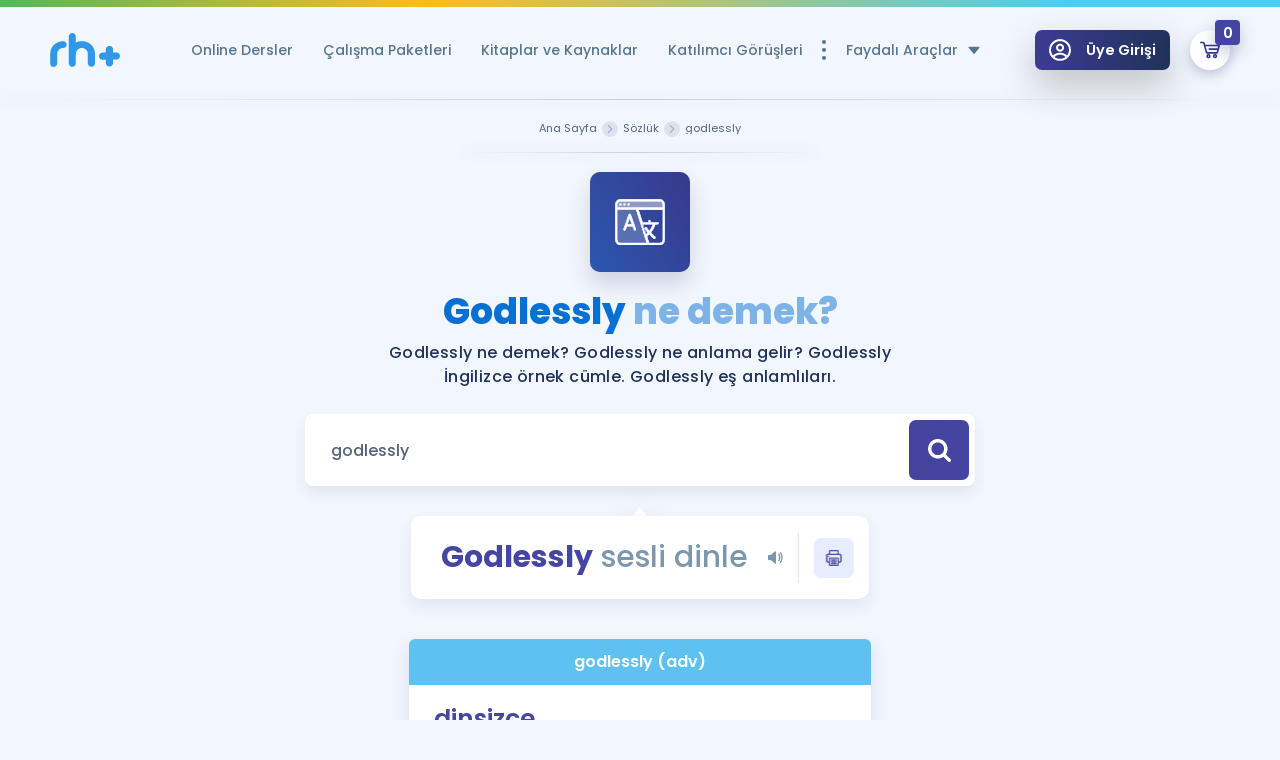

--- FILE ---
content_type: image/svg+xml
request_url: https://www.remzihoca.com/assets/front/img/dictionary.svg
body_size: 1281
content:
<?xml version="1.0" encoding="utf-8"?>
<!-- Generator: Adobe Illustrator 21.1.0, SVG Export Plug-In . SVG Version: 6.00 Build 0)  -->
<svg version="1.1" id="Layer_1" xmlns="http://www.w3.org/2000/svg" xmlns:xlink="http://www.w3.org/1999/xlink" x="0px" y="0px"
	 viewBox="0 0 24.2 22.2" style="enable-background:new 0 0 24.2 22.2;" xml:space="preserve">
<style type="text/css">
	.st0{fill:#FFFFFF;}
	.st1{opacity:0.45;}
	.st2{opacity:0.2;}
</style>
<g>
	<g>
		<g>
			<path class="st0" d="M21.6,0.1h-19c-1.4,0-2.5,1.1-2.5,2.5v17c0,1.4,1.1,2.5,2.5,2.5h19c1.4,0,2.5-1.1,2.5-2.5v-17
				C24.1,1.2,23,0.1,21.6,0.1z M2.6,1.1h19c0.8,0,1.5,0.7,1.5,1.5v1.5h-22V2.6C1.1,1.8,1.8,1.1,2.6,1.1z M1.1,19.6V5.1h9.1l5.2,16
				H2.6C1.8,21.1,1.1,20.5,1.1,19.6z M18.5,12.1c-0.2,0.8-0.9,2.1-1.9,3.3c-0.5-0.6-0.9-1.1-1.1-1.5c-0.1-0.3-0.4-0.4-0.7-0.3
				s-0.4,0.4-0.3,0.7c0.2,0.5,0.7,1.2,1.3,1.9c-0.3,0.3-0.6,0.5-0.9,0.8l-1.6-4.8H18.5z M21.6,21.1h-5.1l-1-3.1
				c0.4-0.3,0.8-0.7,1.2-1.1c1,1,1.9,1.9,2.1,2.1c0.1,0.1,0.2,0.1,0.3,0.1c0.1,0,0.3-0.1,0.4-0.2c0.2-0.2,0.2-0.5,0-0.7
				c-0.5-0.4-1.3-1.3-2.1-2.1c1.1-1.4,2-3,2.2-4h1.1c0.3,0,0.5-0.2,0.5-0.5s-0.2-0.5-0.5-0.5h-3.5v-0.5c0-0.3-0.2-0.5-0.5-0.5
				s-0.5,0.2-0.5,0.5v0.5h-2.9l-1.9-6h11.8v14.5C23.1,20.5,22.5,21.1,21.6,21.1z"/>
			<path class="st0" d="M21.6,22.2h-19c-1.4,0-2.6-1.2-2.6-2.6v-17C0,1.2,1.2,0,2.6,0h19c1.4,0,2.6,1.2,2.6,2.6v17
				C24.2,21.1,23.1,22.2,21.6,22.2z M2.6,0.2c-1.3,0-2.4,1.1-2.4,2.4v17c0,1.3,1.1,2.4,2.4,2.4h19c1.3,0,2.4-1.1,2.4-2.4v-17
				c0-1.3-1.1-2.4-2.4-2.4H2.6z M21.6,21.2h-5.2l-1.1-3.3l0.1-0.1c0.4-0.3,0.8-0.6,1.2-1.1l0.1-0.1l0.1,0.1c1,1.1,2.1,2,2.1,2.1
				c0.1,0.1,0.4,0.1,0.5,0c0.1-0.2,0.1-0.4,0-0.5c-0.5-0.5-1.4-1.3-2.1-2.1l-0.1-0.1l0.1-0.1c1.1-1.3,2-2.9,2.2-4l0-0.1h1.2
				c0.2,0,0.4-0.2,0.4-0.4s-0.2-0.4-0.4-0.4H17v-0.6c0-0.2-0.2-0.4-0.4-0.4s-0.4,0.2-0.4,0.4v0.6h-3.1l0-0.1l-2-6.2h12.1v14.6
				C23.2,20.5,22.5,21.2,21.6,21.2z M16.6,21h5c0.8,0,1.4-0.6,1.4-1.4V5.2H11.5l1.9,5.8H16v-0.4c0-0.3,0.3-0.6,0.6-0.6
				s0.6,0.3,0.6,0.6V11h3.4c0.3,0,0.6,0.3,0.6,0.6s-0.3,0.6-0.6,0.6h-1c-0.3,1.1-1.1,2.6-2.1,3.9c0.7,0.8,1.6,1.6,2,2
				c0.3,0.2,0.3,0.6,0,0.9c-0.2,0.2-0.6,0.3-0.9,0c0,0-1-0.9-2-2c-0.4,0.4-0.7,0.7-1,0.9L16.6,21z M15.6,21.2h-13
				c-0.9,0-1.6-0.7-1.6-1.6V5h9.4l0,0.1L15.6,21.2z M1.2,5.2v14.4c0,0.8,0.6,1.4,1.4,1.4h12.6L10.2,5.2H1.2z M15.1,17.2L13.4,12h5.3
				l0,0.2c-0.2,0.8-0.9,2.1-1.9,3.3l-0.1,0.1l-0.1-0.1c-0.6-0.7-1-1.2-1.1-1.5c0-0.1-0.1-0.2-0.2-0.2c-0.1,0-0.2,0-0.3,0
				c-0.1,0-0.2,0.1-0.2,0.2s0,0.2,0,0.3c0.2,0.4,0.6,1,1.3,1.8l0.1,0.1l-0.1,0.1c-0.3,0.3-0.6,0.6-0.9,0.8L15.1,17.2z M13.7,12.2
				l1.5,4.5c0.2-0.2,0.4-0.4,0.6-0.6c-0.7-0.8-1.1-1.4-1.3-1.8c-0.1-0.2-0.1-0.3,0-0.5s0.2-0.3,0.3-0.3c0.2-0.1,0.3-0.1,0.5,0
				c0.2,0.1,0.3,0.2,0.3,0.3c0.1,0.3,0.4,0.7,1,1.3c0.9-1.1,1.4-2.2,1.7-3H13.7z M23.2,4.2H1V2.6C1,1.7,1.7,1,2.6,1h19
				c0.9,0,1.6,0.7,1.6,1.6V4.2z M1.2,4H23V2.6c0-0.8-0.6-1.4-1.4-1.4h-19c-0.8,0-1.4,0.6-1.4,1.4V4z"/>
		</g>
		<g>
			<circle class="st0" cx="2.6" cy="2.6" r="0.5"/>
			<path class="st0" d="M2.6,3.2C2.3,3.2,2,3,2,2.6S2.3,2,2.6,2s0.6,0.3,0.6,0.6S3,3.2,2.6,3.2z M2.6,2.2c-0.2,0-0.4,0.2-0.4,0.4
				S2.4,3,2.6,3S3,2.8,3,2.6S2.8,2.2,2.6,2.2z"/>
		</g>
		<g>
			<circle class="st0" cx="4.6" cy="2.6" r="0.5"/>
			<path class="st0" d="M4.6,3.2C4.3,3.2,4,3,4,2.6S4.3,2,4.6,2s0.6,0.3,0.6,0.6S5,3.2,4.6,3.2z M4.6,2.2c-0.2,0-0.4,0.2-0.4,0.4
				S4.4,3,4.6,3S5,2.8,5,2.6S4.8,2.2,4.6,2.2z"/>
		</g>
		<g>
			<circle class="st0" cx="6.6" cy="2.6" r="0.5"/>
			<path class="st0" d="M6.6,3.2C6.3,3.2,6,3,6,2.6S6.3,2,6.6,2s0.6,0.3,0.6,0.6S7,3.2,6.6,3.2z M6.6,2.2c-0.2,0-0.4,0.2-0.4,0.4
				S6.4,3,6.6,3S7,2.8,7,2.6S6.8,2.2,6.6,2.2z"/>
		</g>
		<g>
			<path class="st0" d="M10.1,14.5l-2.5-7c-0.1-0.4-0.8-0.4-0.9,0l-2.5,7c-0.1,0.3,0,0.5,0.3,0.6c0.3,0.1,0.5,0,0.6-0.3l0.6-1.7h2.9
				l0.6,1.7c0.1,0.2,0.3,0.3,0.5,0.3c0.1,0,0.1,0,0.2,0C10.1,15,10.2,14.7,10.1,14.5z M6,12.1l1.1-3l1.1,3H6z"/>
			<path class="st0" d="M4.6,15.2c-0.1,0-0.1,0-0.2,0c-0.3-0.1-0.5-0.5-0.4-0.8l2.5-7C6.6,7.2,6.9,7,7.1,7h0c0.3,0,0.5,0.1,0.6,0.4
				l2.5,7c0.1,0.3-0.1,0.7-0.4,0.8c-0.1,0-0.1,0-0.2,0c-0.3,0-0.5-0.2-0.6-0.4l-0.6-1.6H5.8l-0.6,1.6C5.1,15.1,4.9,15.2,4.6,15.2z
				 M7.1,7.3C7,7.3,6.8,7.3,6.8,7.5l-2.5,7c-0.1,0.2,0,0.4,0.2,0.5c0.2,0.1,0.4,0,0.5-0.2L5.6,13h3l0.6,1.8C9.3,14.9,9.6,15,9.7,15
				c0.2-0.1,0.3-0.3,0.2-0.5l-2.5-7C7.4,7.3,7.3,7.3,7.1,7.3C7.1,7.3,7.1,7.3,7.1,7.3z M8.4,12.2H5.9l1.3-3.5L8.4,12.2z M6.2,12H8
				L7.1,9.5L6.2,12z"/>
		</g>
	</g>
	<g class="st1">
		<path class="st0" d="M23.7,4.6L0.8,4.7V3.2c0-1.6,1.3-2.8,2.9-2.8l17.1,0c1.6,0,2.9,1.3,2.9,2.8V4.6z"/>
		<path class="st0" d="M0.7,4.8V3.2c0-1.6,1.3-3,3-3l17.1,0c0,0,0,0,0,0c0.8,0,1.6,0.3,2.1,0.9c0.6,0.6,0.9,1.3,0.9,2.1v1.6l-0.1,0
			L0.7,4.8z M20.8,0.4C20.8,0.4,20.8,0.4,20.8,0.4l-17.1,0c-1.5,0-2.7,1.2-2.7,2.7v1.3l22.6-0.1V3.1c0-0.7-0.3-1.4-0.8-1.9
			C22.2,0.7,21.5,0.4,20.8,0.4z"/>
	</g>
	<g class="st2">
		<polygon class="st0" points="0.5,4.7 0.5,19.7 1.1,21 2.8,21.7 16.4,21.7 10.4,4.5 		"/>
		<path class="st0" d="M16.6,21.8l-13.8,0L1,21.1l-0.7-1.4V4.5l10.1-0.1l0,0.1L16.6,21.8z M2.8,21.5h13.4L10.3,4.7L0.6,4.8v14.8
			l0.6,1.3L2.8,21.5z"/>
	</g>
</g>
</svg>


--- FILE ---
content_type: image/svg+xml
request_url: https://www.remzihoca.com/assets/front/img/icons/icon-work-packages.svg
body_size: 394
content:
<?xml version="1.0" encoding="utf-8"?>
<!-- Generator: Adobe Illustrator 23.0.1, SVG Export Plug-In . SVG Version: 6.00 Build 0)  -->
<svg version="1.1" id="Layer_1" xmlns="http://www.w3.org/2000/svg" xmlns:xlink="http://www.w3.org/1999/xlink" x="0px" y="0px"
     viewBox="0 0 23.5 20.4" style="enable-background:new 0 0 23.5 20.4;" xml:space="preserve">
<style type="text/css">
	.st0{opacity:0.45;fill:#FFFFFF;}
	.st1{fill:#FFFFFF;}
</style>
    <g>
	<rect x="7.5" y="0.7" class="st0" width="5" height="16.7"/>
        <g>
		<g>
			<g>
				<g>
					<path class="st1" d="M19.3,19.2H4.2c-0.3,0-0.6,0.3-0.6,0.6v0c0,0.3,0.3,0.6,0.6,0.6h15.1c0.3,0,0.6-0.3,0.6-0.6v0
						C19.9,19.5,19.6,19.2,19.3,19.2z"/>
				</g>
			</g>
		</g>
            <g>
			<g>
				<g>
					<path class="st1" d="M22.7,16.8H0.8c-0.3,0-0.6,0.3-0.6,0.6v0c0,0.3,0.3,0.6,0.6,0.6h21.9c0.3,0,0.6-0.3,0.6-0.6v0
						C23.3,17,23,16.8,22.7,16.8z"/>
				</g>
			</g>a
		</g>
            <path class="st1" d="M9.2,4h1.6c0.3,0,0.6-0.3,0.6-0.6s-0.3-0.6-0.6-0.6H9.2C8.9,2.7,8.6,3,8.6,3.4S8.9,4,9.2,4z"/>
            <path class="st1" d="M9.2,6.9h1.6c0.3,0,0.6-0.3,0.6-0.6c0-0.3-0.3-0.6-0.6-0.6H9.2c-0.3,0-0.6,0.3-0.6,0.6
			C8.6,6.6,8.9,6.9,9.2,6.9z"/>
            <path class="st1" d="M9.2,9.8h1.6c0.3,0,0.6-0.3,0.6-0.6s-0.3-0.6-0.6-0.6H9.2c-0.3,0-0.6,0.3-0.6,0.6S8.9,9.8,9.2,9.8z"/>
            <path class="st1" d="M10.1,14H9.7c-0.3,0-0.6,0.3-0.6,0.6c0,0.3,0.3,0.6,0.6,0.6h0.4c0.3,0,0.6-0.3,0.6-0.6
			C10.8,14.3,10.5,14,10.1,14z"/>
            <path class="st1" d="M4.1,5.5h1.1c0.3,0,0.6-0.3,0.6-0.6c0-0.3-0.3-0.6-0.6-0.6H4.1c-0.3,0-0.6,0.3-0.6,0.6
			C3.5,5.2,3.8,5.5,4.1,5.5z"/>
            <path class="st1" d="M5.3,6.8H4.1c-0.3,0-0.6,0.3-0.6,0.6c0,0.3,0.3,0.6,0.6,0.6h1.1c0.3,0,0.6-0.3,0.6-0.6
			C5.9,7.1,5.6,6.8,5.3,6.8z"/>
            <path class="st1" d="M5.3,9.4H4.1c-0.3,0-0.6,0.3-0.6,0.6c0,0.3,0.3,0.6,0.6,0.6h1.1c0.3,0,0.6-0.3,0.6-0.6
			C5.9,9.7,5.6,9.4,5.3,9.4z"/>
            <path class="st1" d="M4.8,14.3H4.5c-0.3,0-0.6,0.3-0.6,0.6s0.3,0.6,0.6,0.6h0.4c0.3,0,0.6-0.3,0.6-0.6S5.2,14.3,4.8,14.3z"/>
            <path class="st1" d="M13.4,0.5c-0.1-0.3-0.3-0.5-0.6-0.5H7.2c-0.3,0-0.6,0.3-0.6,0.6v1.2H2.3C1.9,1.8,1.7,2,1.7,2.4v15
			c0,0.3,0.3,0.6,0.6,0.6h11.2V0.5z M6.6,16.8H2.9L2.9,3h3.7V16.8z M7.8,16.8V1.2h4.4l0,15.6H7.8z"/>
            <g>
			<g>
				<path class="st1" d="M15.6,6.2l1.1-0.3C17,5.7,17.2,5.4,17.1,5c-0.1-0.3-0.5-0.5-0.8-0.4L15.2,5c-0.3,0.1-0.5,0.5-0.4,0.8
					C14.9,6.1,15.2,6.3,15.6,6.2z"/>
                <path class="st1" d="M17.1,7.1L16,7.4c-0.3,0.1-0.5,0.5-0.4,0.8c0.1,0.3,0.5,0.5,0.8,0.4l1.1-0.3c0.3-0.1,0.5-0.5,0.4-0.8
					S17.4,7,17.1,7.1z"/>
                <path class="st1" d="M17.8,9.5l-1.1,0.3c-0.3,0.1-0.5,0.5-0.4,0.8s0.5,0.5,0.8,0.4l1.1-0.3c0.3-0.1,0.5-0.5,0.4-0.8
					S18.2,9.4,17.8,9.5z"/>
                <path class="st1" d="M18.6,13.5l-0.4,0.1c-0.3,0.1-0.5,0.5-0.4,0.8s0.5,0.5,0.8,0.4l0.4-0.1c0.3-0.1,0.5-0.5,0.4-0.8
					C19.3,13.6,19,13.4,18.6,13.5z"/>
                <path class="st1" d="M21,15.4l-3.4,1.1L13.7,4.2l3.4-1.1l-0.4-1.2l-4,1.3c-0.3,0.1-0.5,0.5-0.4,0.8l4.3,13.5
					c0.1,0.3,0.5,0.5,0.8,0.4l4-1.3L21,15.4z"/>
                <path class="st1" d="M13.7,4.1l3.4-1.1l3.9,12.3l-3.4,1.1l0.4,1.2l4-1.3c0.3-0.1,0.5-0.5,0.4-0.8L18.2,2.1
					c-0.1-0.3-0.5-0.5-0.8-0.4l-4,1.3L13.7,4.1z"/>
			</g>
		</g>
	</g>
</g>
</svg>
